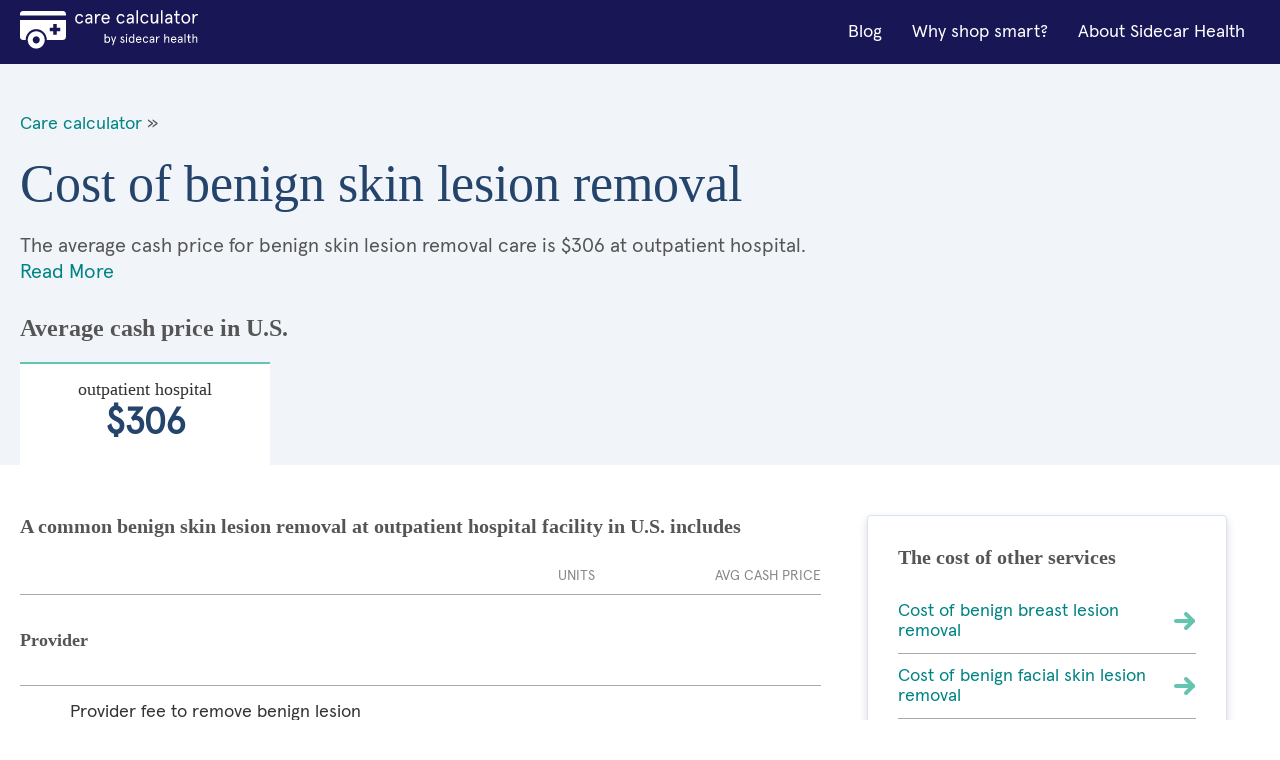

--- FILE ---
content_type: text/html; charset=utf-8
request_url: https://cost.sidecarhealth.com/n/benign-skin-lesion-removal-cost
body_size: 10603
content:

<!DOCTYPE html>
<html lang="en">
<head><meta charset="UTF-8" /><title>
	Cost of benign skin lesion removal | Sidecar Health
</title><meta name="description" content="Market average cash prices start around $306 for BENIGN SKIN LESION REMOVAL procedures, but can cost as much as 40% less when using Sidecar Health Insurance." /><meta name="robots" content="follow,index" /><link rel="shortcut icon" type="image/png" href="/images/favicon.png" /><meta name="viewport" content="width=device-width, initial-scale=1.0" />
      <!-- BEGIN GLOBAL STYLES -->
      <link rel="stylesheet" type="text/css" href="/css/vendor/normalize.css?v=1" /><link rel="stylesheet" type="text/css" href="/css/vendor/flexboxgrid.min.css?v=1" /><link rel="stylesheet" type="text/css" href="/css/main.css?v=4" />
      <!-- END GLOBAL STYLES -->
      <!-- BEGIN PAGE STYLES -->
      
      <!-- END PAGE STYLES -->
    <script src="/lazysizes.min.js" async=""></script>
    
    <link rel="canonical" href="https://cost.sidecarhealth.com/n/benign-skin-lesion-removal-cost">
    <link rel="stylesheet" type="text/css" href="/css/landing.css?v=2" />
    <script type ="application/ld+json">{"@context":"https://schema.org","@type":"FAQPage","mainEntity":[{"@type":"Question","name":"What is considered a benign lesion?","acceptedAnswer":{"@type":"Answer","text":"<p>A benign lesion is a non-cancerous, abnormal skin growth. They are characterized by having different color, texture, size, or shape than the surrounding skin.&nbsp;</p>

<p>A benign facial skin lesion typically<a href=\"https://medlineplus.gov/ency/article/002236.htm\"> grows slowly and does not spread to other areas</a> of your body. Benign lesions are not dangerous in the same way as malignant growths, but they can cause serious problems if they interfere with the functioning of your facial muscles, mouth, nose, or eyes.</p>

<p>Examples of benign facial skin lesions include:</p>

<ul>
	<li>Moles and freckles</li>
	<li>Warts</li>
	<li>Blisters</li>
	<li>Ulcers</li>
	<li>Scars, such as acne scars</li>
	<li>Sores</li>
	<li>Seborrheic keratoses</li>
	<li>Skin tags</li>
	<li>Cherry angiomas</li>
	<li>Lipomas</li>
</ul>
"}},{"@type":"Question","name":"How do dermatologists remove skin lesions?","acceptedAnswer":{"@type":"Answer","text":"<p>Depending on the type of lesion, your dermatologist may choose to perform a biopsy to ensure the growth is benign and determine which type of removal procedure is appropriate. Removal generally includes the following treatment options:</p>

<ul>
	<li>
	<h3><strong>Scalpel removal: </strong>The practitioner uses a scalpel to shave the lesion away from your facial skin.</h3>
	</li>
	<li>
	<h3><strong>Electrosurgery: </strong>Electrical current or pulses are used to selectively destroy the abnormally growing cells.</h3>
	</li>
	<li>
	<h3><strong>Laser surgery: </strong>A high-energy laser is used to destroy abnormal skin tissue.</h3>
	</li>
	<li>
	<h3><strong>Curettage: </strong>Similar to scalpel removal; however, a round cutting loop is used rather than a flat-edged blade.</h3>
	</li>
	<li>
	<h3><strong>Cryosurgery: </strong>The lesion is removed by freezing the growth with a special instrument or cold liquid.</h3>
	</li>
	<li><strong>Mohs micrographic surgery: </strong>This technique may be used if the dermatologist suspects the benign growth may be turning cancerous. The lesion is cut away in small pieces, which are examined to ensure malignant areas are removed.</li>
</ul>
"}},{"@type":"Question","name":"Can a benign lump turn cancerous?","acceptedAnswer":{"@type":"Answer","text":"<p>Benign lumps are not cancer, but some do <a href=\"https://www.breastcancer.org/symptoms/benign\">increase your risk of developing cancer</a> in the future. For this reason, your healthcare provider will continue to monitor the lump for any changes that could cause concern for cancer.</p>
"}},{"@type":"Question","name":"Do benign skin lesions grow?","acceptedAnswer":{"@type":"Answer","text":"<p>Benign skin lesions can grow over time, but their changes are<a href=\"https://www.osmosis.org/answers/skin-lesions\"> minimal and happen slowly</a>. Benign lesions are typically symmetrical, have clearly defined boundaries, and have a uniform appearance.</p>
"}},{"@type":"Question","name":"Can a benign skin lesion become cancerous?","acceptedAnswer":{"@type":"Answer","text":"<p>Benign skin lesions can become cancerous over time, which is why it is important to visit your dermatologist early about any lesions on your face and ensure you have<a href=\"https://sidecarhealth.com/explore/access/\"> quality health insurance</a> that offers you thorough coverage. If you notice a growth changing in size, shape, or color, it is best to have it checked out.</p>
"}}]}</script>
    <script type="application / ld + json">{"@context": "https://schema.org", "@type": "BreadcrumbList", "itemListElement": [ { "@type": "ListItem", "position": 1, "name": "Care Calculator", "item": "https://cost.sidecarhealth.com" } ]}</script>
<meta name="google-site-verification" content="DZxyrSY7VPZnGS1ST5NwyXzEwpsS9sXZTXaJ-mKOL7w" />

    <!-- Hotjar Tracking Code for https://cost.sidecarhealth.com -->
<script>
    (function (h, o, t, j, a, r) {
        h.hj = h.hj || function () { (h.hj.q = h.hj.q || []).push(arguments) };
        h._hjSettings = { hjid: 2506760, hjsv: 6 };
        a = o.getElementsByTagName('head')[0];
        r = o.createElement('script'); r.async = 1;
        r.src = t + h._hjSettings.hjid + j + h._hjSettings.hjsv;
        a.appendChild(r);
    })(window, document, 'https://static.hotjar.com/c/hotjar-', '.js?sv=');
</script>
    <!-- Google Tag Manager -->
    <script>(function (w, d, s, l, i) { w[l] = w[l] || []; w[l].push({ 'gtm.start': new Date().getTime(), event: 'gtm.js' }); var f = d.getElementsByTagName(s)[0], j = d.createElement(s), dl = l != 'dataLayer' ? '&l=' + l : ''; j.async = true; j.src = 'https://www.googletagmanager.com/gtm.js?id=' + i + dl; f.parentNode.insertBefore(j, f); })(window, document, 'script', 'dataLayer','GTM-5HHGBNC');</script>
    <!-- End Google Tag Manager -->
</head>
<body>
    <!-- Google Tag Manager (noscript) -->
    <noscript><iframe src="" height="0" width="0" style="display:none;visibility:hidden"></iframe></noscript>
<!-- End Google Tag Manager (noscript) -->
    <!-- BEGIN GLOBAL HEADER -->
<!--- [INCLUDE components/header.html] -->
<!-- FPO FPO FPO FPO FPO FPO FPO FPO -->
<a id="skip_nav" class="screenreader-text" href="#main_content">
  Skip to Main Content
</a>

  <header id="hd_main">
  <!-- BEGIN GLOBAL HEADER MAIN NAV -->
  <div id="hd_nav_bar" class="container">
    <div id="hd_nav_container" class="row middle-sm">
      <div id="hd_branding" class="col-xs col-md">
        <a href="/"><img src="/images/logo/care_calc_logo.svg" id="branding_logo" alt="Sidecar Health - Branding"></a>
      </div>
      <nav id="hd_main_nav" class="col-xs-1 col-md end-md">
        <input id="mobile_menu_toggle" type="checkbox" hidden="">
        <label for="mobile_menu_toggle" id="mobile_menu_trigger" class="hamburger-label show-sm-down">
          <span class="accessibility-label">Menu</span>
          <span class="hamburger-box">
            <span class="hamburger-inner"></span>
          </span>
        </label>
        <span id="main_menu">
          <span class="mobile-menu-container">
            <a href="https://sidecarhealth.com/blog/">Blog</a>
            <a href="/shoppable-services">Why shop smart?</a>
            <a href="https://sidecarhealth.com">About Sidecar Health</a>
          </span>
        </span>
      </nav>
      
    </div>
  </div>
  <!-- END GLOBAL HEADER MAIN NAV -->
</header>
<!-- END GLOBAL HEADER -->
    <form method="post" action="./benign-skin-lesion-removal-cost" id="mainForm">
<div class="aspNetHidden">
<input type="hidden" name="__VIEWSTATE" id="__VIEWSTATE" value="/[base64]/[base64]/[base64]/[base64]" />
</div>

<div class="aspNetHidden">

	<input type="hidden" name="__VIEWSTATEGENERATOR" id="__VIEWSTATEGENERATOR" value="C7C8EB53" />
</div>
            
<!-- BEGIN MAIN CONTENT -->
<main id="main_content">
  <!-- BEGIN MAIN CONTENT HERO -->
  <input id="facility_tabs_0" type="radio" name="facility_tabs" checked hidden />
  <input id="facility_tabs_1" type="radio" name="facility_tabs" hidden />
  <section id="hero">
    <div class="container">
      <div class="row">
        <div class="col-xs-12 col-sm-8 col-md-8">
            <div class="bread-crumbs">
                <a href="/">Care calculator</a> &raquo;
                
            </div>
            <h1 class="h1">Cost of benign skin lesion removal</h1>
            <p class="intro-text intro-800 intro-tabs-bottom">The average cash price for benign skin lesion removal care is         $306 at outpatient hospital.  <a href="#more_on">Read More</a></p>
        </div>
        <div class="col-xs-12 col-sm-4 col-md-4">
          <!-- BEGIN NEED HELP COMPONENT -->
          <!--- [INCLUDE components/box_need-help.html] -->
          <!-- FPO FPO FPO FPO FPO FPO FPO FPO -->
            
          <!-- END NEED HELP COMPONENT -->
        </div>
        <div class="hero-price-outline-alt col-xs-12 col-sm-12 col-md-12">
            <h2 class="h2">Average cash price in U.S.</h2>
            
            <label id="label_0" for="facility_tabs_0" class="hero-price-alt"><span class="hero-price-title-alt serif">outpatient hospital</span>         $306</label>
            
        </div>
      </div>
    </div>
  </section>
  <!-- END MAIN CONTENT HERO -->
  <!-- BEGIN MAIN CONTENT LAYOUT -->
  <div id="main_layout" class="container">
    <div class="row">
      <section class="col-xs-12 col-sm-8 col=md-8">
          

        <div id="content_0" class="tab-content">
          <h3 class="h3">A common benign skin lesion removal at outpatient hospital facility in U.S. includes</h3>
          <table>
            <thead>
            <tr>
              <th class="text-left">&nbsp;</th>
              <th class="text-center">Units</th>
              <th class="text-right">Avg Cash price</th>
            </tr>
            </thead>
            <tbody>
                

            <tr>
                <td colspan="3"><h4 class="h4 component-type-hd">Provider</h4></td>
            </tr>

                
            <tr>
              <td class="component-type">                
                <div class="component-type-details">
                  <i class="si si-ca-provider si-2x hide-xs"></i>
                  <p class="component-type-desc">Provider fee to remove benign lesion</p>
                  <span class="component-type-item">Up to 14 lesions</span>
                  <span class="component-type-item">Standard</span>
                </div>
              </td>
              <td class="table-units text-center">1</td>
              <td class="table-price text-right">         $87</td>
            </tr>
                

            <tr>
                <td colspan="3"><h4 class="h4 component-type-hd">Facility</h4></td>
            </tr>

                
            <tr>
              <td class="component-type">                
                <div class="component-type-details">
                  <i class="si si-ca-facility si-2x hide-xs"></i>
                  <p class="component-type-desc">Outpatient Hospital fee to remove benign lesion</p>
                  <span class="component-type-item">level 1 </span>
                  <span class="component-type-item">Standard</span>
                </div>
              </td>
              <td class="table-units text-center">1</td>
              <td class="table-price text-right">        $219</td>
            </tr>
                
           
            </tbody>
            <tfoot>
            <td class="table-price-hd text-left">Total average cash price</td>
            <td class="text-center">&nbsp;</td>
            <td class="table-price-foot text-right">     $306.00</td>
            </tfoot>
          </table>
        </div>
          
        <h3 class="h3 h3-link">
            
            <a href="/f/what-is-considered-a-benign-lesion">What is considered a benign lesion?</a>
            

        </h3>
        <p>A benign lesion is a non-cancerous, abnormal skin growth. They are characterized by having different color, texture, size, or shape than the surrounding skin.&nbsp;</p>

<p>A benign facial skin lesion typically<a href="https://medlineplus.gov/ency/article/002236.htm"> grows slowly and does not spread to other areas</a> of your body. Benign lesions are not dangerous in the same way as malignant growths, but they can cause serious problems if they interfere with the functioning of your facial muscles, mouth, nose, or eyes.</p>

<p>Examples of benign facial skin lesions include:</p>

<ul>
	<li>Moles and freckles</li>
	<li>Warts</li>
	<li>Blisters</li>
	<li>Ulcers</li>
	<li>Scars, such as acne scars</li>
	<li>Sores</li>
	<li>Seborrheic keratoses</li>
	<li>Skin tags</li>
	<li>Cherry angiomas</li>
	<li>Lipomas</li>
</ul>

    
        <h3 class="h3 h3-link">
            
            <a href="/f/how-do-dermatologists-remove-skin-lesions">How do dermatologists remove skin lesions?</a>
            

        </h3>
        <p>Depending on the type of lesion, your dermatologist may choose to perform a biopsy to ensure the growth is benign and determine which type of removal procedure is appropriate. Removal generally includes the following treatment options:</p>

<ul>
	<li>
	<h3><strong>Scalpel removal: </strong>The practitioner uses a scalpel to shave the lesion away from your facial skin.</h3>
	</li>
	<li>
	<h3><strong>Electrosurgery: </strong>Electrical current or pulses are used to selectively destroy the abnormally growing cells.</h3>
	</li>
	<li>
	<h3><strong>Laser surgery: </strong>A high-energy laser is used to destroy abnormal skin tissue.</h3>
	</li>
	<li>
	<h3><strong>Curettage: </strong>Similar to scalpel removal; however, a round cutting loop is used rather than a flat-edged blade.</h3>
	</li>
	<li>
	<h3><strong>Cryosurgery: </strong>The lesion is removed by freezing the growth with a special instrument or cold liquid.</h3>
	</li>
	<li><strong>Mohs micrographic surgery: </strong>This technique may be used if the dermatologist suspects the benign growth may be turning cancerous. The lesion is cut away in small pieces, which are examined to ensure malignant areas are removed.</li>
</ul>

    
        <h3 class="h3 h3-link">
            
            <a href="/f/can-a-benign-lump-turn-cancerous">Can a benign lump turn cancerous?</a>
            

        </h3>
        <p>Benign lumps are not cancer, but some do <a href="https://www.breastcancer.org/symptoms/benign">increase your risk of developing cancer</a> in the future. For this reason, your healthcare provider will continue to monitor the lump for any changes that could cause concern for cancer.</p>

    
        <h3 class="h3 h3-link">
            
            <a href="/f/do-benign-skin-lesions-grow">Do benign skin lesions grow?</a>
            

        </h3>
        <p>Benign skin lesions can grow over time, but their changes are<a href="https://www.osmosis.org/answers/skin-lesions"> minimal and happen slowly</a>. Benign lesions are typically symmetrical, have clearly defined boundaries, and have a uniform appearance.</p>

    
        <h3 class="h3 h3-link">
            
            <a href="/f/can-a-benign-skin-lesion-become-cancerous">Can a benign skin lesion become cancerous?</a>
            

        </h3>
        <p>Benign skin lesions can become cancerous over time, which is why it is important to visit your dermatologist early about any lesions on your face and ensure you have<a href="https://sidecarhealth.com/explore/access/"> quality health insurance</a> that offers you thorough coverage. If you notice a growth changing in size, shape, or color, it is best to have it checked out.</p>

     
       
          <div id="more_on" class="disclaimer">
          <h3 class="h4">About the benign skin lesion removal Average Cash Prices </h3>

              
          <!--h4 class="h5">Outpatient</h4-->

          <p>Outpatient facilities are outpatient departments or clinics that may be within or next to a hospital,
            but is owned and run by the affiliated hospital. These facilities can perform surgical treatments and
            procedures that do not require an overnight stay. Procedures performed at an outpatient hospital are
            often more expensive than when they are performed in an ambulatory surgery center, but outpatient
            hospitals may offer more complimentary and support services for patients because they are connected to
            the hospital system.</p>
              
        </div>

      </section>
      <aside id="aside_content" class="col-xs-12 col-sm-4 col-md-4">
        <!-- BEGIN COST OF SERVICES COMPONENT -->
        
<div class="box">
          <h3 class="h3">The cost of other services</h3>
          <div class="side-links">
              
                    <a href="/n/benign-breast-lesion-removal-cost" class="icon-right">Cost of benign breast lesion removal<i class="si si-sy-forward-teal"></i></a>
              
                    <a href="/n/benign-facial-skin-lesion-removal-cost" class="icon-right">Cost of benign facial skin lesion removal<i class="si si-sy-forward-teal"></i></a>
              
                    <a href="/n/infected-skin-removal-cost" class="icon-right">Cost of infected skin removal<i class="si si-sy-forward-teal"></i></a>
              
                    <a href="/n/minor-skin-wound-repair-cost" class="icon-right">Cost of minor skin wound repair<i class="si si-sy-forward-teal"></i></a>
              
                    <a href="/n/skin-tissue-and-cyst-removal-surgery-cost" class="icon-right">Cost of skin tissue and cyst removal surgery<i class="si si-sy-forward-teal"></i></a>
              
          </div>
        </div>
        <!-- END COST OF SERVICES COMPONENT -->

        

        <a href="/ts/benign-skin-lesion-removal-cost-by-state">
<!-- BEGIN MAP COMPONENT -->
        <!--- [INCLUDE components/box_map.html] -->
        <!-- FPO FPO FPO FPO FPO FPO FPO FPO-->
        <div class="box">
          <h3 class="h3"><font color="#333333">Cost of benign skin lesion removal by state</font></h3>
            <img src="/images/global/map.jpg" alt="Search by state"/>
        </div>
        <!-- END MAP COMPONENT --></a>
      </aside>
    </div>
  </div>
  <!-- END MAIN CONTENT LAYOUT -->

  
  <!-- BEGIN LINKS BY STATE -->
  <section id="by_state">
    <div class="container">
      <div class="row">
        <h3 class="h3 hd-alt col-xs-12 col-sm-12 col-md-12">
          Cost of benign skin lesion removal by state
        </h3>
        <ul class="col-xs-6 col-sm-3 col-md-3 ul">
          <li><a href="/s/benign-skin-lesion-removal-cost-in-alabama">Alabama</a></li>
          <li><a href="/s/benign-skin-lesion-removal-cost-in-alaska">Alaska</a></li>
          <li><a href="/s/benign-skin-lesion-removal-cost-in-arizona">Arizona</a></li>
          <li><a href="/s/benign-skin-lesion-removal-cost-in-arkansas">Arkansas</a></li>
          <li><a href="/s/benign-skin-lesion-removal-cost-in-california">California</a></li>
          <li><a href="/s/benign-skin-lesion-removal-cost-in-colorado">Colorado</a></li>
          <li><a href="/s/benign-skin-lesion-removal-cost-in-connecticut">Connecticut</a></li>
          <li><a href="/s/benign-skin-lesion-removal-cost-in-delaware">Delaware</a></li>
          <li><a href="/s/benign-skin-lesion-removal-cost-in-florida">Florida</a></li>
          <li><a href="/s/benign-skin-lesion-removal-cost-in-georgia">Georgia</a></li>
          <li><a href="/s/benign-skin-lesion-removal-cost-in-hawaii">Hawaii</a></li>
          <li><a href="/s/benign-skin-lesion-removal-cost-in-idaho">Idaho</a></li>
          <li><a href="/s/benign-skin-lesion-removal-cost-in-illinois">Illinois</a></li>
        </ul>
        <ul class="col-xs-6 col-sm-3 col-md-3 ul">
          <li><a href="/s/benign-skin-lesion-removal-cost-in-indiana">Indiana</a></li>
          <li><a href="/s/benign-skin-lesion-removal-cost-in-iowa">Iowa</a></li>
          <li><a href="/s/benign-skin-lesion-removal-cost-in-kansas">Kansas</a></li>
          <li><a href="/s/benign-skin-lesion-removal-cost-in-kentucky">Kentucky</a></li>
          <li><a href="/s/benign-skin-lesion-removal-cost-in-louisiana">Louisiana</a></li>
          <li><a href="/s/benign-skin-lesion-removal-cost-in-maine">Maine</a></li>
          <li><a href="/s/benign-skin-lesion-removal-cost-in-maryland">Maryland</a></li>
          <li><a href="/s/benign-skin-lesion-removal-cost-in-massachusetts">Massachusetts</a></li>
          <li><a href="/s/benign-skin-lesion-removal-cost-in-michigan">Michigan</a></li>
          <li><a href="/s/benign-skin-lesion-removal-cost-in-minnesota">Minnesota</a></li>
          <li><a href="/s/benign-skin-lesion-removal-cost-in-mississippi">Mississippi</a></li>
          <li><a href="/s/benign-skin-lesion-removal-cost-in-missouri">Missouri</a></li>
          <li><a href="/s/benign-skin-lesion-removal-cost-in-montana">Montana</a></li>
        </ul>
        <ul class="col-xs-6 col-sm-3 col-md-3 ul">
          <li><a href="/s/benign-skin-lesion-removal-cost-in-nebraska">Nebraska</a></li>
          <li><a href="/s/benign-skin-lesion-removal-cost-in-nevada">Nevada</a></li>
          <li><a href="/s/benign-skin-lesion-removal-cost-in-new-hampshire">New Hampshire</a></li>
          <li><a href="/s/benign-skin-lesion-removal-cost-in-new-jersey">New Jersey</a></li>
          <li><a href="/s/benign-skin-lesion-removal-cost-in-new-mexico">New Mexico</a></li>
          <li><a href="/s/benign-skin-lesion-removal-cost-in-new-york">New York</a></li>
          <li><a href="/s/benign-skin-lesion-removal-cost-in-north-carolina">North Carolina</a></li>
          <li><a href="/s/benign-skin-lesion-removal-cost-in-north-dakota">North Dakota</a></li>
          <li><a href="/s/benign-skin-lesion-removal-cost-in-ohio">Ohio</a></li>
          <li><a href="/s/benign-skin-lesion-removal-cost-in-oklahoma">Oklahoma</a></li>
          <li><a href="/s/benign-skin-lesion-removal-cost-in-oregon">Oregon</a></li>
          <li><a href="/s/benign-skin-lesion-removal-cost-in-pennsylvania">Pennsylvania</a></li>
          <li><a href="/s/benign-skin-lesion-removal-cost-in-rhode-island">Rhode Island</a></li>
        </ul>
        <ul class="col-xs-6 col-sm-3 col-md-3 ul">
          <li><a href="/s/benign-skin-lesion-removal-cost-in-south-carolina">South Carolina</a></li>
          <li><a href="/s/benign-skin-lesion-removal-cost-in-south-dakota">South Dakota</a></li>
          <li><a href="/s/benign-skin-lesion-removal-cost-in-tennessee">Tennessee</a></li>
          <li><a href="/s/benign-skin-lesion-removal-cost-in-texas">Texas</a></li>
          <li><a href="/s/benign-skin-lesion-removal-cost-in-utah">Utah</a></li>
          <li><a href="/s/benign-skin-lesion-removal-cost-in-vermont">Vermont</a></li>
          <li><a href="/s/benign-skin-lesion-removal-cost-in-virginia">Virginia</a></li>
          <li><a href="/s/benign-skin-lesion-removal-cost-in-washington">Washington</a></li>
          <li><a href="/s/benign-skin-lesion-removal-cost-in-west-virginia">West Virginia</a></li>
          <li><a href="/s/benign-skin-lesion-removal-cost-in-wisconsin">Wisconsin</a></li>
          <li><a href="/s/benign-skin-lesion-removal-cost-in-wyoming">Wyoming</a></li>
        </ul>
      </div>
    </div>
  </section>
  <!-- END LINKS BY STATE -->

</main>
<!-- END MAIN CONTENT -->

    </form>
    <!-- BEGIN GLOBAL FOOTER -->
<!--- [INCLUDE components/footer.html] -->
<!-- FPO FPO FPO FPO FPO FPO FPO FPO -->
<footer id="footer">
  <div class="container">
    <div class="row">
      <div class="col-xs-12 col-md-3 hide-sm">
        <div id="ft_branding" class="col-sm-3 col-md-3 text-center-xs text-center-sm">
          <a href="https://sidecarhealth.com/"><img src="/images/logo/sidecar-health.svg" id="ft_branding_logo" alt="Sidecar Health - Branding" /></a>
        </div>
      </div>
      <div class="col-xs-12 col-sm-4 col-md-3 text-center-xs">
        <p>Give us a call at <a class="styles__SidecarPhoneNum-s1dys1y8-0 kVuRYH" href="tel:877-653-6440">877-653-6440</a></p>
        <p class="styles__CallCenterHours-s1htydo1-10 kUZPhD">Mon-Fri: 7am-10pm CT<br>Sat/Sun: 9am-5pm CT</p>
        <p>440 N Barranca Ave #7028<br/>Covina, CA 91723</p>
      </div>
      <nav class="col-xs-12 col-sm-4 col-md-3">
        <div class="row">
          <ul class="col-xs-6 col-sm-6 col-md-6 ul ft_ul">
            <li><span class="footer-title">Helpful Links</span></li>
            <li><a href="https://sidecarhealth.com/partners/">For partners</a></li>
            <li><a href="https://sidecarhealth.com/employers/">For employers</a></li>
            <li><a href="https://sidecarhealth.com/reviews/">Reviews</a></li>
            <li><a href="https://sidecarhealth.com/forms/">Forms</a></li>
            <li><a href="/">Care Calculator</a></li>
            <li><a href="/browse">Browse Services</a></li>
          </ul>
          <ul class="col-xs-6 col-sm-6 col-md-6 ul ft_ul">
            <li><span class="footer-title">Legal</span></li>
            <li><a href="https://sidecarhealth.com/privacy-policy/">Privacy policy</a></li>
            <li><a href="https://sidecarhealth.com/terms-of-use/">Terms &amp; conditions</a></li>
            <li><a href="https://sidecarhealth.com/hipaa/">HIPAA notice</a></li>
            <li><a href="https://sidecarhealth.com/transparency-in-coverage/">Transparency in coverage</a></li>
          </ul>
        </div>
      </nav>
      <div class="col-xs-12 col-sm-4 col-md-3">
        <form>
          <span class="footer-title">Stay in the know</span>
            <!--
          <fieldset class="s-inline-form-btn">
            <label for="ft_email" class="accessibility-label">email</label>
            <input id="ft_email" type="email" placeholder="EMAIL" />
            <button type="submit" class="btn btn-primary"><i class="si si-sy-forward-white"></i><span class="accessibility-label">Submit</span></button>
          </fieldset>
            -->
        </form>
        <div id="ft_social">
          <a href="https://www.facebook.com/sidecarhealth" target="_blank" rel="noopener noreferrer"><i class="si si-so-facebook"></i><span class="accessibility-text">Facebook</span></a>
          <a href="https://www.instagram.com/sidecarhealth" target="_blank" rel="noopener noreferrer"><i class="si si-so-instagram"></i><span class="accessibility-text">Instagram</span></a>
          <a href="https://www.linkedin.com/company/sidecar-health/" target="_blank" rel="noopener noreferrer"><i class="si si-so-linkedin"></i><span class="accessibility-text">LinkedIn</span></a>
          <a href="https://twitter.com/sidecar_health" target="_blank" rel="noopener noreferrer"><i class="si si-so-twitter"></i><span class="accessibility-text">Twitter</span></a>
          <a href="https://www.youtube.com/channel/UCGd_i4-dFwToo9nbLlSYT6Q" target="_blank" rel="noopener noreferrer"><i class="si si-so-youtube"></i><span class="accessibility-text">YouTube</span></a>
        </div>
      </div>
    </div>
  </div>
</footer>
<!-- END GLOBAL FOOTER -->
    <div id="page_disclaimer">
  <div class="container">
    <div class="row">
      <div class="col-xs">
        <p>* Savings estimate based on a study of more than 1 billion claims comparing self-pay (or cash pay) prices of a frequency-weighted market basket of procedures to insurer-negotiated rates for the same. Claims were collected between July 2017 and July 2019. R.Lawrence Van Horn, Arthur Laffer, Robert L.Metcalf. 2019. The Transformative Potential for Price Transparency in Healthcare: Benefits for Consumers and Providers. Health Management Policy and Innovation, Volume 4, Issue 3.</p><p>Sidecar Health offers and administers a variety of ACA compliant major medical plans. Coverage and plan options vary and may not be available in all states.</p><p>Your actual costs may be higher or lower than these cost estimates. Check with your provider and health plan details to confirm the costs that you may be charged for a service or procedure. You are responsible for costs that are not covered and for getting any pre-authorizations or referrals required by your health plan. Neither payments nor benefits are guaranteed.</p><p>The site is not a substitute for medical or healthcare advice and does not serve as a recommendation for a particular provider or type of medical or healthcare.</p>
      </div>
    </div>

  </div>
</div>
<script defer src="https://static.cloudflareinsights.com/beacon.min.js/vcd15cbe7772f49c399c6a5babf22c1241717689176015" integrity="sha512-ZpsOmlRQV6y907TI0dKBHq9Md29nnaEIPlkf84rnaERnq6zvWvPUqr2ft8M1aS28oN72PdrCzSjY4U6VaAw1EQ==" data-cf-beacon='{"version":"2024.11.0","token":"6c5b6d31e0eb4230bfb6f7e0ea19f4e1","server_timing":{"name":{"cfCacheStatus":true,"cfEdge":true,"cfExtPri":true,"cfL4":true,"cfOrigin":true,"cfSpeedBrain":true},"location_startswith":null}}' crossorigin="anonymous"></script>
</body>
</html>


--- FILE ---
content_type: application/javascript
request_url: https://api.ipify.org/?format=jsonp&callback=getIP
body_size: 44
content:
getIP({"ip":"18.117.253.7"});